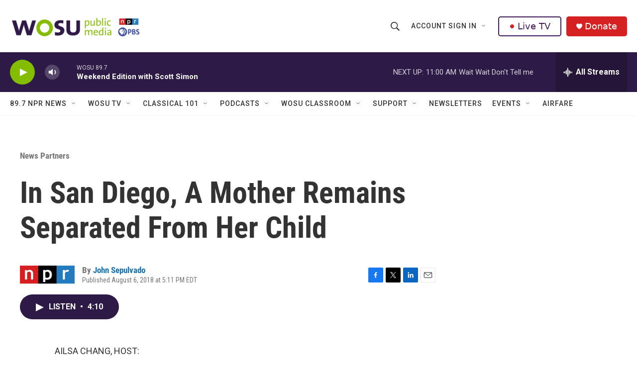

--- FILE ---
content_type: text/html; charset=utf-8
request_url: https://www.google.com/recaptcha/api2/aframe
body_size: 182
content:
<!DOCTYPE HTML><html><head><meta http-equiv="content-type" content="text/html; charset=UTF-8"></head><body><script nonce="YqyxPxUa7O1beLDgHTYofA">/** Anti-fraud and anti-abuse applications only. See google.com/recaptcha */ try{var clients={'sodar':'https://pagead2.googlesyndication.com/pagead/sodar?'};window.addEventListener("message",function(a){try{if(a.source===window.parent){var b=JSON.parse(a.data);var c=clients[b['id']];if(c){var d=document.createElement('img');d.src=c+b['params']+'&rc='+(localStorage.getItem("rc::a")?sessionStorage.getItem("rc::b"):"");window.document.body.appendChild(d);sessionStorage.setItem("rc::e",parseInt(sessionStorage.getItem("rc::e")||0)+1);localStorage.setItem("rc::h",'1769262681502');}}}catch(b){}});window.parent.postMessage("_grecaptcha_ready", "*");}catch(b){}</script></body></html>